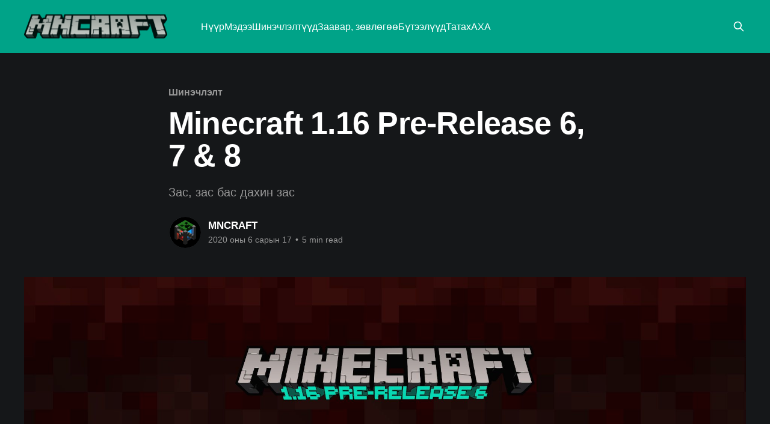

--- FILE ---
content_type: text/html; charset=utf-8
request_url: https://mncraft.net/minecraft-1-16-pre-release-6/
body_size: 10251
content:
<!DOCTYPE html>
<html lang="mn" class="auto-color">
<head>

    <title>Minecraft 1.16 Pre-Release 6, 7 &amp; 8</title>
    <meta charset="utf-8" />
    <meta http-equiv="X-UA-Compatible" content="IE=edge" />
    <meta name="HandheldFriendly" content="True" />
    <meta name="viewport" content="width=device-width, initial-scale=1.0" />
    
    <link rel="preload" as="style" href="/assets/built/screen.css?v=8f5a3c36a5" />
    <link rel="preload" as="script" href="/assets/built/casper.js?v=8f5a3c36a5" />

    <link rel="stylesheet" type="text/css" href="/assets/built/screen.css?v=8f5a3c36a5" />

    <meta name="description" content="Зас, зас бас дахин зас">
    <link rel="icon" href="https://mncraft.net/content/images/size/w256h256/2019/04/MNC-logo-3-alpha-black-sq-lq.png" type="image/png">
    <link rel="canonical" href="https://mncraft.net/minecraft-1-16-pre-release-6/">
    <meta name="referrer" content="no-referrer-when-downgrade">
    <link rel="amphtml" href="https://mncraft.net/minecraft-1-16-pre-release-6/amp/">
    
    <meta property="og:site_name" content="MNCRAFT">
    <meta property="og:type" content="article">
    <meta property="og:title" content="Minecraft 1.16 Pre-Release 6, 7 &amp; 8">
    <meta property="og:description" content="Зас, зас бас дахин зас">
    <meta property="og:url" content="https://mncraft.net/minecraft-1-16-pre-release-6/">
    <meta property="og:image" content="https://mncraft.net/content/images/2020/06/netherupdate-pre-2.jpg">
    <meta property="article:published_time" content="2020-06-17T04:00:00.000Z">
    <meta property="article:modified_time" content="2020-06-17T20:10:24.000Z">
    <meta property="article:tag" content="Шинэчлэлт">
    <meta property="article:tag" content="Minecraft 1.16">
    <meta property="article:tag" content="Java Edition">
    
    <meta property="article:publisher" content="https://www.facebook.com/mncraft.net">
    <meta property="article:author" content="https://www.facebook.com/mncraft.net">
    <meta name="twitter:card" content="summary_large_image">
    <meta name="twitter:title" content="Minecraft 1.16 Pre-Release 6, 7 &amp; 8">
    <meta name="twitter:description" content="Зас, зас бас дахин зас">
    <meta name="twitter:url" content="https://mncraft.net/minecraft-1-16-pre-release-6/">
    <meta name="twitter:image" content="https://mncraft.net/content/images/2020/06/netherupdate-pre-2.jpg">
    <meta name="twitter:label1" content="Written by">
    <meta name="twitter:data1" content="MNCRAFT">
    <meta name="twitter:label2" content="Filed under">
    <meta name="twitter:data2" content="Шинэчлэлт, Minecraft 1.16, Java Edition">
    <meta name="twitter:site" content="@mncraft_">
    <meta name="twitter:creator" content="@mncraft_">
    <meta property="og:image:width" content="1200">
    <meta property="og:image:height" content="450">
    
    <script type="application/ld+json">
{
    "@context": "https://schema.org",
    "@type": "Article",
    "publisher": {
        "@type": "Organization",
        "name": "MNCRAFT",
        "url": "https://mncraft.net/",
        "logo": {
            "@type": "ImageObject",
            "url": "https://mncraft.net/content/images/2019/04/MNCRAFT-Logo-1920.png"
        }
    },
    "author": {
        "@type": "Person",
        "name": "MNCRAFT",
        "image": {
            "@type": "ImageObject",
            "url": "https://mncraft.net/content/images/2019/04/MNC-profile-mq.png",
            "width": 800,
            "height": 800
        },
        "url": "https://mncraft.net/author/mncraft/",
        "sameAs": [
            "https://mncraft.net",
            "https://www.facebook.com/mncraft.net",
            "https://x.com/mncraft_"
        ]
    },
    "headline": "Minecraft 1.16 Pre-Release 6, 7 &amp; 8",
    "url": "https://mncraft.net/minecraft-1-16-pre-release-6/",
    "datePublished": "2020-06-17T04:00:00.000Z",
    "dateModified": "2020-06-17T20:10:24.000Z",
    "image": {
        "@type": "ImageObject",
        "url": "https://mncraft.net/content/images/2020/06/netherupdate-pre-2.jpg",
        "width": 1200,
        "height": 450
    },
    "keywords": "Шинэчлэлт, Minecraft 1.16, Java Edition",
    "description": "Зас, зас бас дахин зас",
    "mainEntityOfPage": "https://mncraft.net/minecraft-1-16-pre-release-6/"
}
    </script>

    <meta name="generator" content="Ghost 5.130">
    <link rel="alternate" type="application/rss+xml" title="MNCRAFT" href="https://mncraft.net/rss/">
    
    <script defer src="https://cdn.jsdelivr.net/ghost/sodo-search@~1.8/umd/sodo-search.min.js" data-key="4b1d72f12017111f212b2c9723" data-styles="https://cdn.jsdelivr.net/ghost/sodo-search@~1.8/umd/main.css" data-sodo-search="https://mncraft.net/" data-locale="mn" crossorigin="anonymous"></script>
    
    <link href="https://mncraft.net/webmentions/receive/" rel="webmention">
    <script defer src="/public/cards.min.js?v=8f5a3c36a5"></script><style>:root {--ghost-accent-color: #00a388;}</style>
    <link rel="stylesheet" type="text/css" href="/public/cards.min.css?v=8f5a3c36a5">
    <!-- Global site tag (gtag.js) - Google Analytics -->
<!-- <script async src="https://www.googletagmanager.com/gtag/js?id=UA-121816561-1"></script> -->
<script>
  /* window.dataLayer = window.dataLayer || [];
  function gtag(){dataLayer.push(arguments);}
  gtag('js', new Date());

  gtag('config', 'UA-121816561-1'); */

  /*console.log(` __  __ _   _  _____ _____            ______ _______ 
|  \\/  | \\ | |/ ____|  __ \\     /\\   |  ____|__   __|
| \\  / |  \\| | |    | |__) |   /  \\  | |__     | |   
| |\\/| | . ' | |    |  _  /   / /\\ \\ |  __|    | |   
| |  | | |\\  | |____| | \\ \\  / ____ \\| |       | |   
|_|  |_|_| \\_|\\_____|_|  \\_\\/_/    \\_\\_|       |_|
 
 ______________________________________
                                       
       Minecraft сервер - 1.17.1
            play.mncraft.net  
 ______________________________________


`);*/
    
  console.log(` __  __ _   _  _____ _____            ______ _______ 
|  \\/  | \\ | |/ ____|  __ \\     /\\   |  ____|__   __|
| \\  / |  \\| | |    | |__) |   /  \\  | |__     | |   
| |\\/| | . ' | |    |  _  /   / /\\ \\ |  __|    | |   
| |  | | |\\  | |____| | \\ \\  / ____ \\| |       | |   
|_|  |_|_| \\_|\\_____|_|  \\_\\/_/    \\_\\_|       |_|

`);
</script>
<script>document.documentElement.classList.add('dark-mode');</script>
<script>
  const ghostSearchApiKey = '09352233d703e056063be3bda6'
</script>

</head>
<body class="post-template tag-updates tag-minecraft-1-16 tag-java-edition is-head-left-logo has-cover">
<div class="viewport">

    <header id="gh-head" class="gh-head outer">
        <div class="gh-head-inner inner">
            <div class="gh-head-brand">
                <a class="gh-head-logo" href="https://mncraft.net">
                        <img src="https://mncraft.net/content/images/2019/04/MNCRAFT-Logo-1920.png" alt="MNCRAFT">
                </a>
                <button class="gh-search gh-icon-btn" aria-label="Search this site" data-ghost-search><svg xmlns="http://www.w3.org/2000/svg" fill="none" viewBox="0 0 24 24" stroke="currentColor" stroke-width="2" width="20" height="20"><path stroke-linecap="round" stroke-linejoin="round" d="M21 21l-6-6m2-5a7 7 0 11-14 0 7 7 0 0114 0z"></path></svg></button>
                <button class="gh-burger" aria-label="Main Menu"></button>
            </div>

            <nav class="gh-head-menu">
                <ul class="nav">
    <li class="nav-nuur"><a href="https://mncraft.net/">Нүүр</a></li>
    <li class="nav-medee"><a href="https://mncraft.net/tag/news/">Мэдээ</a></li>
    <li class="nav-shinechleltuud"><a href="https://mncraft.net/tag/updates/">Шинэчлэлтүүд</a></li>
    <li class="nav-zaavar-zovloghoo"><a href="https://mncraft.net/tag/tutorials/">Заавар, зөвлөгөө</a></li>
    <li class="nav-buteeluud"><a href="https://mncraft.net/tag/community-creations/">Бүтээлүүд</a></li>
    <li class="nav-tatakh"><a href="https://mncraft.net/download/">Татах</a></li>
    <li class="nav-akha"><a href="https://mncraft.net/faq/">АХА</a></li>
</ul>

            </nav>

            <div class="gh-head-actions">
                        <button class="gh-search gh-icon-btn" aria-label="Search this site" data-ghost-search><svg xmlns="http://www.w3.org/2000/svg" fill="none" viewBox="0 0 24 24" stroke="currentColor" stroke-width="2" width="20" height="20"><path stroke-linecap="round" stroke-linejoin="round" d="M21 21l-6-6m2-5a7 7 0 11-14 0 7 7 0 0114 0z"></path></svg></button>
            </div>
        </div>
    </header>

    <div class="site-content">
        



<main id="site-main" class="site-main">
<article class="article post tag-updates tag-minecraft-1-16 tag-java-edition ">

    <header class="article-header gh-canvas">

        <div class="article-tag post-card-tags">
                <span class="post-card-primary-tag">
                    <a href="/tag/updates/">Шинэчлэлт</a>
                </span>
        </div>

        <h1 class="article-title">Minecraft 1.16 Pre-Release 6, 7 &amp; 8</h1>

            <p class="article-excerpt">Зас, зас бас дахин зас</p>

        <div class="article-byline">
        <section class="article-byline-content">

            <ul class="author-list instapaper_ignore">
                <li class="author-list-item">
                    <a href="/author/mncraft/" class="author-avatar" aria-label="Read more of MNCRAFT">
                        <img class="author-profile-image" src="/content/images/size/w100/2019/04/MNC-profile-mq.png" alt="MNCRAFT" />
                    </a>
                </li>
            </ul>

            <div class="article-byline-meta">
                <h4 class="author-name"><a href="/author/mncraft/">MNCRAFT</a></h4>
                <div class="byline-meta-content">
                    <time class="byline-meta-date" datetime="2020-06-17">2020 оны 6 сарын 17</time>
                        <span class="byline-reading-time"><span class="bull">&bull;</span> 5 min read</span>
                </div>
            </div>

        </section>
        </div>

            <figure class="article-image">
                <img
                    srcset="/content/images/size/w300/2020/06/netherupdate-pre-2.jpg 300w,
                            /content/images/size/w600/2020/06/netherupdate-pre-2.jpg 600w,
                            /content/images/size/w1000/2020/06/netherupdate-pre-2.jpg 1000w,
                            /content/images/size/w2000/2020/06/netherupdate-pre-2.jpg 2000w"
                    sizes="(min-width: 1400px) 1400px, 92vw"
                    src="/content/images/size/w2000/2020/06/netherupdate-pre-2.jpg"
                    alt="Minecraft 1.16 Pre-Release 6, 7 &amp; 8"
                />
            </figure>

    </header>

    <section class="gh-content gh-canvas">
        <p>Засвар (2020/06/16): Pre-release 7 гарсан</p><p>Засвар (2020/06/17): Pre-release 8 гарсан</p><ul><li><a href="#-pre-release-8">Pre-Release 8</a></li><li><a href="#-pre-release-7">Pre-Release 7</a></li><li><a href="#-pre-release-6">Pre-Release 6</a></li></ul><h2 id="-pre-release-8">ЗАСВАРУУД - PRE-RELEASE 8</h2><h3 id="-">ОНЦЛОХ</h3><ul><li>Сэрээ таяг гарт эсрэгээрээ харж байрласан (<a href="https://bugs.mojang.com/browse/MC-127971?ref=mncraft.net">MC-127971</a>, <a href="https://bugs.mojang.com/browse/MC-153483?ref=mncraft.net">MC-153483</a>, <a href="https://bugs.mojang.com/browse/MC-159820?ref=mncraft.net">MC-159820</a>, <a href="https://bugs.mojang.com/browse/MC-179309?ref=mncraft.net">MC-179309</a>, <a href="https://bugs.mojang.com/browse/MC-188859?ref=mncraft.net">MC-188859</a>, )</li><li>Усан дотор гахай унахаар хурд нь тасралтгүй нэмэгдэнэ (<a href="https://bugs.mojang.com/browse/MC-189937?ref=mncraft.net">MC-189937</a>)</li><li>Пиглинүүдийн хувцас, зэвсэг хэтэрхий их, мөн нэг төрлийн шид хэд хэдэн удаа давхардан орсон (<a href="https://bugs.mojang.com/browse/MC-190005?ref=mncraft.net">MC-190005</a>)</li></ul><h3 id="--1">БҮГД</h3><ul><li><a href="https://bugs.mojang.com/browse/MC-114030?ref=mncraft.net">MC-114030</a> - Structure blocks take and apply NBT data of entities and tile entities directly instead of a copy when loading and saving structures</li><li><a href="https://bugs.mojang.com/browse/MC-127971?ref=mncraft.net">MC-127971</a> - Trying to throw a trident while having a shield or bow equipped will make the trident appear backwards in your hand</li><li><a href="https://bugs.mojang.com/browse/MC-153483?ref=mncraft.net">MC-153483</a> - When Swapping Tridents between hands the trident being held doesnt swap visually, it just flips backwards</li><li><a href="https://bugs.mojang.com/browse/MC-159820?ref=mncraft.net">MC-159820</a> - 3rd person reverse trident bug</li><li><a href="https://bugs.mojang.com/browse/MC-179309?ref=mncraft.net">MC-179309</a> - Trident animates backwards while eating</li><li><a href="https://bugs.mojang.com/browse/MC-187953?ref=mncraft.net">MC-187953</a> - Adding items to #minecraft:small_flowers item tag and feeding them to brown mooshrooms crashes the game</li><li><a href="https://bugs.mojang.com/browse/MC-188746?ref=mncraft.net">MC-188746</a> - Not selecting a biome for “Floating Islands” world type spawns an empty world</li><li><a href="https://bugs.mojang.com/browse/MC-188859?ref=mncraft.net">MC-188859</a> - Incorrect throwing animation for tridents</li><li><a href="https://bugs.mojang.com/browse/MC-189007?ref=mncraft.net">MC-189007</a> - When entering or leaving swimming mode both arms now move parallel instead of symmetrical</li><li><a href="https://bugs.mojang.com/browse/MC-189782?ref=mncraft.net">MC-189782</a> - Large ferns only drop one small fern when harvested</li><li><a href="https://bugs.mojang.com/browse/MC-189858?ref=mncraft.net">MC-189858</a> - Leads can disappear when transporting a mob through a nether portal</li><li><a href="https://bugs.mojang.com/browse/MC-189937?ref=mncraft.net">MC-189937</a> - Saddled pigs accumulate speed when ridden in water</li><li><a href="https://bugs.mojang.com/browse/MC-189970?ref=mncraft.net">MC-189970</a> - Selected worlds using keyboard nav does not enable world-specific options such as Play, Edit, Delete, and Re-Create</li><li><a href="https://bugs.mojang.com/browse/MC-189973?ref=mncraft.net">MC-189973</a> - ClassCastException when bee with passenger flies through village at night</li><li><a href="https://bugs.mojang.com/browse/MC-190005?ref=mncraft.net">MC-190005</a> - Piglins can spawn with gear with too many enchantments, including multiple enchantments of the same type</li><li><a href="https://bugs.mojang.com/browse/MC-190036?ref=mncraft.net">MC-190036</a> - Passive mobs do not spawn in floating island world type</li><li><a href="https://bugs.mojang.com/browse/MC-190124?ref=mncraft.net">MC-190124</a> - Grass decays too quickly when covered in water</li><li><a href="https://bugs.mojang.com/browse/MC-190166?ref=mncraft.net">MC-190166</a> - Game crashes when burning a tree in a custom dimension: java.lang.NullPointerException: Exception while ticking</li></ul><h2 id="-pre-release-7">ЗАСВАРУУД - PRE-RELEASE 7</h2><ul><li><a href="https://bugs.mojang.com/browse/MC-144107?ref=mncraft.net" rel="noopener nofollow ugc">MC-144107</a> - Miscalculation of camera position in windowed mode on Linux</li><li><a href="https://bugs.mojang.com/browse/MC-176447?ref=mncraft.net" rel="noopener nofollow ugc">MC-176447</a> - Striders left/right leg uses the same texture</li><li><a href="https://bugs.mojang.com/browse/MC-180467?ref=mncraft.net" rel="noopener nofollow ugc">MC-180467</a> - World Border is no longer fully solid</li><li><a href="https://bugs.mojang.com/browse/MC-183673?ref=mncraft.net" rel="noopener nofollow ugc">MC-183673</a> - Skeletons not spawning frequently in Soul Sand Valley</li><li><a href="https://bugs.mojang.com/browse/MC-185126?ref=mncraft.net" rel="noopener nofollow ugc">MC-185126</a> - Unable to jump one block high from flowing lava that has level 3 or lower</li><li><a href="https://bugs.mojang.com/browse/MC-186228?ref=mncraft.net" rel="noopener nofollow ugc">MC-186228</a> - Zombified piglins' sleeve layers are not held upwards like their arms</li><li><a href="https://bugs.mojang.com/browse/MC-188552?ref=mncraft.net" rel="noopener nofollow ugc">MC-188552</a> - Zombified Piglins drop less XP than before</li><li><a href="https://bugs.mojang.com/browse/MC-188838?ref=mncraft.net" rel="noopener nofollow ugc">MC-188838</a> - Heads and skulls on a wall cause z-fighting</li><li><a href="https://bugs.mojang.com/browse/MC-189824?ref=mncraft.net" rel="noopener nofollow ugc">MC-189824</a> - Overworld/general gameplay music can play in the nether in creative mode</li><li><a href="https://bugs.mojang.com/browse/MC-189846?ref=mncraft.net" rel="noopener nofollow ugc">MC-189846</a> - Turtle eggs hatching broken, game checking for sand one block too deep</li><li><a href="https://bugs.mojang.com/browse/MC-189856?ref=mncraft.net" rel="noopener nofollow ugc">MC-189856</a> - Unable to set nether portal block with /setblock or /fill</li><li><a href="https://bugs.mojang.com/browse/MC-189867?ref=mncraft.net" rel="noopener nofollow ugc">MC-189867</a> - Cannot use /setblock and /fill to place blocks in positions they cannot normally be in</li><li><a href="https://bugs.mojang.com/browse/MC-189868?ref=mncraft.net" rel="noopener nofollow ugc">MC-189868</a> - Player gets set on fire and extinguished continuously when standing in fire in Creative mode</li><li><a href="https://bugs.mojang.com/browse/MC-189895?ref=mncraft.net" rel="noopener nofollow ugc">MC-189895</a> - Redstone in jungle temple / pyramid no longer connects to blocks and redstone components properly</li><li><a href="https://bugs.mojang.com/browse/MC-189905?ref=mncraft.net" rel="noopener nofollow ugc">MC-189905</a> - The player can get stuck inside of the world border</li><li><a href="https://bugs.mojang.com/browse/MC-189971?ref=mncraft.net" rel="noopener nofollow ugc">MC-189971</a> - Clicking the "Take me back" button causes translucent blocks to stop rendering</li></ul><h2 id="-pre-release-6">ӨӨРЧЛӨЛТҮҮД - PRE-RELEASE 6</h2><ul><li>Нөжит болон гажуудсан төрлийн материалуудын газрын зурган дээр харагдах өнгийг бага зэрэг өөрчилсөн</li><li>Урлах аргуудын жагсаалтанд "Хайх..." гэсэн бичгийг хайх хэсэгт нэмсэн</li><li>Тоглоомын горим солигчийг өмнө нь ашиглаж байгаагүй хүн ашиглах үед түрүүлж өгөгдмөл сонголт сонгогдоно. Бүтээгч байвал амьд үлдэх, бусад горимд байвал бүтээгч горим</li></ul><h2 id="-pre-release-6-1">ТЕХНИКИЙН ТАЛЫН ӨӨРЧЛӨЛТҮҮД - PRE-RELEASE 6</h2><p><code>player_interacted_with_entity</code> өдөөгч нэмсэн</p><ul><li><code>item</code> - харьцах үед гартаа барьж буй зүйл</li><li><code>entity</code> - харьцаж буй субъект</li></ul><h2 id="-pre-release-6-2">ЗАСВАРУУД - PRE-RELEASE 6</h2><h3 id="--2">ОНЦЛОХ</h3><ul><li>Тал газрын тосгоны байшин тайгын тосгонд үүсэж байна (<a href="https://bugs.mojang.com/browse/MC-163333?ref=mncraft.net">MC-163333</a>)</li><li>Сөнөсөн тосгонд байх зомби тосгоны иргэд алга болж (despawn) байна (<a href="https://bugs.mojang.com/browse/MC-166593?ref=mncraft.net">MC-166593</a>)</li></ul><h3 id="--3">БҮГД</h3><ul><li><a href="https://bugs.mojang.com/browse/MC-45749?ref=mncraft.net">MC-45749</a> - Potion particles spread always from the north-west corner of a block, regardless of impact</li><li><a href="https://bugs.mojang.com/browse/MC-163333?ref=mncraft.net">MC-163333</a> - Plains houses and decorations can generate in taiga villages</li><li><a href="https://bugs.mojang.com/browse/MC-166593?ref=mncraft.net">MC-166593</a> - Zombie villagers in zombie villages aren’t persistent</li><li><a href="https://bugs.mojang.com/browse/MC-167386?ref=mncraft.net">MC-167386</a> - binding hotbar hotkeys to mouse thumb button won’t interact the way it should</li><li><a href="https://bugs.mojang.com/browse/MC-167554?ref=mncraft.net">MC-167554</a> - Enchantment glint on shields is rendered incorrectly</li><li><a href="https://bugs.mojang.com/browse/MC-171543?ref=mncraft.net">MC-171543</a> - Ravagers can easily be knocked back with the knockback enchantment</li><li><a href="https://bugs.mojang.com/browse/MC-172027?ref=mncraft.net">MC-172027</a> - Datafixer for minecraft:recipes/misc/composter advancement is missing</li><li><a href="https://bugs.mojang.com/browse/MC-172442?ref=mncraft.net">MC-172442</a> - Piglins don’t spawn with enchanted gear</li><li><a href="https://bugs.mojang.com/browse/MC-172592?ref=mncraft.net">MC-172592</a> - Breaking a larger than normally possible Nether portal makes the game crash with a java.lang.StackOverflowError</li><li><a href="https://bugs.mojang.com/browse/MC-174279?ref=mncraft.net">MC-174279</a> - Baby piglins don’t run from wither skeletons</li><li><a href="https://bugs.mojang.com/browse/MC-175993?ref=mncraft.net">MC-175993</a> - Enchantment glint of lodestone compass or enchanted compass/clock jumps when compass/clock rotates</li><li><a href="https://bugs.mojang.com/browse/MC-177929?ref=mncraft.net">MC-177929</a> - End gateways don’t always teleport the player when throwing an ender pearl into it</li><li><a href="https://bugs.mojang.com/browse/MC-178573?ref=mncraft.net">MC-178573</a> - Piglins are afraid of extinguished soul campfires</li><li><a href="https://bugs.mojang.com/browse/MC-178947?ref=mncraft.net">MC-178947</a> - Explosion damage can be blocked by fire</li><li><a href="https://bugs.mojang.com/browse/MC-181465?ref=mncraft.net">MC-181465</a> - Bartering with a piglin with an equipped shield using right click deletes the shield instead of dropping it on the ground</li><li><a href="https://bugs.mojang.com/browse/MC-182309?ref=mncraft.net">MC-182309</a> - Command autocomplete doesn’t sort strings that start with the given word to the top</li><li><a href="https://bugs.mojang.com/browse/MC-182325?ref=mncraft.net">MC-182325</a> - Iron golem causes lag when it can’t attack its enemies</li><li><a href="https://bugs.mojang.com/browse/MC-183759?ref=mncraft.net">MC-183759</a> - Oh Shiny advancement doesn’t activate when right clicking</li><li><a href="https://bugs.mojang.com/browse/MC-184277?ref=mncraft.net">MC-184277</a> - Last game mode for game mode switcher and F3 + N is always survival after relogging</li><li><a href="https://bugs.mojang.com/browse/MC-184813?ref=mncraft.net">MC-184813</a> - Superflat world corruption when converting the world</li><li><a href="https://bugs.mojang.com/browse/MC-186614?ref=mncraft.net">MC-186614</a> - New Nether mobs make too many noises under certain circumstances</li><li><a href="https://bugs.mojang.com/browse/MC-186617?ref=mncraft.net">MC-186617</a> - Zombified piglins sound angry too many times when hit constantly</li><li><a href="https://bugs.mojang.com/browse/MC-187031?ref=mncraft.net">MC-187031</a> - Piglin swinging animation does not match attacking or targeting animation</li><li><a href="https://bugs.mojang.com/browse/MC-187420?ref=mncraft.net">MC-187420</a> - Zombified piglins make angry sounds too frequently</li><li><a href="https://bugs.mojang.com/browse/MC-187490?ref=mncraft.net">MC-187490</a> - Piglins that pick up gold while pathfinding will continue pathfinding</li><li><a href="https://bugs.mojang.com/browse/MC-187522?ref=mncraft.net">MC-187522</a> - Server doesn’t generate amplified / large biome worlds</li><li><a href="https://bugs.mojang.com/browse/MC-187622?ref=mncraft.net">MC-187622</a> - Piglins can still remove curse of binding enchanted helmets / carved pumpkins after they’ve inspected a golden helmet</li><li><a href="https://bugs.mojang.com/browse/MC-187853?ref=mncraft.net">MC-187853</a> - Water / Lava doesnt move entities unless they move first</li><li><a href="https://bugs.mojang.com/browse/MC-188581?ref=mncraft.net">MC-188581</a> - Glass placed in item frame isn’t rendered properly</li><li><a href="https://bugs.mojang.com/browse/MC-188659?ref=mncraft.net">MC-188659</a> - New “swap items with offhand” feature doesn’t work if the control is bound to the 4th or 5th mouse button</li><li><a href="https://bugs.mojang.com/browse/MC-188702?ref=mncraft.net">MC-188702</a> - When loading in a redstone dot via a structure block, the dot gets set to a redstone cross</li><li><a href="https://bugs.mojang.com/browse/MC-188987?ref=mncraft.net">MC-188987</a> - When standing on certain non-full blocks, the player gets pushed off if there is a lower area next to the block</li><li><a href="https://bugs.mojang.com/browse/MC-189081?ref=mncraft.net">MC-189081</a> - Chains create water sources</li><li><a href="https://bugs.mojang.com/browse/MC-189256?ref=mncraft.net">MC-189256</a> - Hoglin and zoglin tusks textures are not separate</li><li><a href="https://bugs.mojang.com/browse/MC-189326?ref=mncraft.net">MC-189326</a> - Lecterns don’t stack with other lecterns after being placed down and broken</li></ul><h2 id="--4">ХУВИЛБАРЫГ СУУЛГАХ</h2><p><a href="https://mncraft.net/download/#java">Minecraft эхлүүлэгч</a> рүүгээ ороод сүүлийн хувилбарыг сонгоод тоглоорой!</p><p><strong>Хөгжүүлэлтийн үеийн хувилбарууд нь таны дэлхийг эвдэх магадлалтай тул тухайн дэлхийгээ эхлээд нөөцлөх эсвэл шинэ дэлхий дээр тоглоорой.</strong></p><p>Серверийн jar файл:</p><ul><li><a href="https://launcher.mojang.com/v1/objects/577f7287642309a2a32e80be395329118dfddb3f/server.jar?ref=mncraft.net">Minecraft server jar</a></li></ul><p>Алдаагаа энд мэдэгд:</p><ul><li><a href="http://portal.mncraft.net/mcbugs?ref=mncraft.net">Minecraft асуудал мөрдөгч</a>!</li></ul><p>Санал хүсэлт өгмөөр байна уу?</p><ul><li><a href="http://portal.mncraft.net/mcfeedback?ref=mncraft.net">Санал хүсэлтийн цахим хуудас</a> руу орох, эсвэл <a href="http://portal.mncraft.net/mcdiscord?ref=mncraft.net">албан ёсны Minecraft Discord</a> дээр харилцаарай.</li></ul><p>Эх сурвалж: <a href="https://www.minecraft.net/en-us/article/minecraft-1-16-pre-release-6?ref=mncraft.net">https://www.minecraft.net/en-us/article/minecraft-1-16-pre-release-6</a></p>
    </section>


</article>
</main>




            <aside class="read-more-wrap outer">
                <div class="read-more inner">
                        
<article class="post-card post">

    <a class="post-card-image-link" href="/minecraft-live-2025-havar/">

        <img class="post-card-image"
            srcset="/content/images/size/w300/2025/03/1920px-MC_Live_Announcement_Key_Art.jpeg 300w,
                    /content/images/size/w600/2025/03/1920px-MC_Live_Announcement_Key_Art.jpeg 600w,
                    /content/images/size/w1000/2025/03/1920px-MC_Live_Announcement_Key_Art.jpeg 1000w,
                    /content/images/size/w2000/2025/03/1920px-MC_Live_Announcement_Key_Art.jpeg 2000w"
            sizes="(max-width: 1000px) 400px, 800px"
            src="/content/images/size/w600/2025/03/1920px-MC_Live_Announcement_Key_Art.jpeg"
            alt="MINECRAFT LIVE - 2025 ХАВАР"
            loading="lazy"
        />


    </a>

    <div class="post-card-content">

        <a class="post-card-content-link" href="/minecraft-live-2025-havar/">
            <header class="post-card-header">
                <div class="post-card-tags">
                </div>
                <h2 class="post-card-title">
                    MINECRAFT LIVE - 2025 ХАВАР
                </h2>
            </header>
                <div class="post-card-excerpt">Minecraft-н эргэн тойронд болж буй зүйлс, шинэ мэдээг хамгийн түрүүнд түгээх албан ёсны шууд нэвтрүүлэг болох Minecraft Live!</div>
        </a>

        <footer class="post-card-meta">
            <time class="post-card-meta-date" datetime="2025-03-13">2025 оны 3 сарын 13</time>
                <span class="post-card-meta-length">1 min read</span>
        </footer>

    </div>

</article>
                        
<article class="post-card post featured">

    <a class="post-card-image-link" href="/minecraft-1-21-4-the-garden-awakens/">

        <img class="post-card-image"
            srcset="/content/images/size/w300/2025/03/1920px-The_Garden_Awakens_Key_Art.webp 300w,
                    /content/images/size/w600/2025/03/1920px-The_Garden_Awakens_Key_Art.webp 600w,
                    /content/images/size/w1000/2025/03/1920px-The_Garden_Awakens_Key_Art.webp 1000w,
                    /content/images/size/w2000/2025/03/1920px-The_Garden_Awakens_Key_Art.webp 2000w"
            sizes="(max-width: 1000px) 400px, 800px"
            src="/content/images/size/w600/2025/03/1920px-The_Garden_Awakens_Key_Art.webp"
            alt="Minecraft: 1.21.4 - The Garden Awakens"
            loading="lazy"
        />


    </a>

    <div class="post-card-content">

        <a class="post-card-content-link" href="/minecraft-1-21-4-the-garden-awakens/">
            <header class="post-card-header">
                <div class="post-card-tags">
                        <span class="post-card-featured"><svg width="16" height="17" viewBox="0 0 16 17" fill="none" xmlns="http://www.w3.org/2000/svg">
    <path d="M4.49365 4.58752C3.53115 6.03752 2.74365 7.70002 2.74365 9.25002C2.74365 10.6424 3.29678 11.9778 4.28134 12.9623C5.26591 13.9469 6.60127 14.5 7.99365 14.5C9.38604 14.5 10.7214 13.9469 11.706 12.9623C12.6905 11.9778 13.2437 10.6424 13.2437 9.25002C13.2437 6.00002 10.9937 3.50002 9.16865 1.68127L6.99365 6.25002L4.49365 4.58752Z" stroke="currentColor" stroke-width="2" stroke-linecap="round" stroke-linejoin="round"></path>
</svg> Featured</span>
                </div>
                <h2 class="post-card-title">
                    Minecraft: 1.21.4 - The Garden Awakens
                </h2>
            </header>
                <div class="post-card-excerpt">Нууцлаг, анир чимээгүй, онцгой нэгэн байгалийн бүс шинээр нэмэгдлээ</div>
        </a>

        <footer class="post-card-meta">
            <time class="post-card-meta-date" datetime="2024-12-03">2024 оны 12 сарын 3</time>
                <span class="post-card-meta-length">2 min read</span>
        </footer>

    </div>

</article>
                        
<article class="post-card post">

    <a class="post-card-image-link" href="/minecraft-live-2024/">

        <img class="post-card-image"
            srcset="/content/images/size/w300/2024/09/Homepage_Hero-A-1440_Minecraft-Live-24_1920x1080_02.jpg 300w,
                    /content/images/size/w600/2024/09/Homepage_Hero-A-1440_Minecraft-Live-24_1920x1080_02.jpg 600w,
                    /content/images/size/w1000/2024/09/Homepage_Hero-A-1440_Minecraft-Live-24_1920x1080_02.jpg 1000w,
                    /content/images/size/w2000/2024/09/Homepage_Hero-A-1440_Minecraft-Live-24_1920x1080_02.jpg 2000w"
            sizes="(max-width: 1000px) 400px, 800px"
            src="/content/images/size/w600/2024/09/Homepage_Hero-A-1440_Minecraft-Live-24_1920x1080_02.jpg"
            alt="MINECRAFT LIVE 2024"
            loading="lazy"
        />


    </a>

    <div class="post-card-content">

        <a class="post-card-content-link" href="/minecraft-live-2024/">
            <header class="post-card-header">
                <div class="post-card-tags">
                </div>
                <h2 class="post-card-title">
                    MINECRAFT LIVE 2024
                </h2>
            </header>
                <div class="post-card-excerpt">Minecraft-н эргэн тойронд болж буй зүйлс, шинэ мэдээг хамгийн түрүүнд түгээх албан ёсны шууд нэвтрүүлэг болох Minecraft Live!</div>
        </a>

        <footer class="post-card-meta">
            <time class="post-card-meta-date" datetime="2024-09-21">2024 оны 9 сарын 21</time>
                <span class="post-card-meta-length">1 min read</span>
        </footer>

    </div>

</article>
                </div>
            </aside>



    </div>

    <footer class="site-footer outer">
        <div class="inner">
            <section class="copyright"><a href="https://mncraft.net">MNCRAFT</a> &copy; 2026</section>
            <nav class="site-footer-nav">
                
            </nav>
            <div class="gh-powered-by"><a href="https://ghost.org/" target="_blank" rel="noopener">Powered by Ghost</a></div>
        </div>
    </footer>

</div>

    <div class="pswp" tabindex="-1" role="dialog" aria-hidden="true">
    <div class="pswp__bg"></div>

    <div class="pswp__scroll-wrap">
        <div class="pswp__container">
            <div class="pswp__item"></div>
            <div class="pswp__item"></div>
            <div class="pswp__item"></div>
        </div>

        <div class="pswp__ui pswp__ui--hidden">
            <div class="pswp__top-bar">
                <div class="pswp__counter"></div>

                <button class="pswp__button pswp__button--close" title="Close (Esc)"></button>
                <button class="pswp__button pswp__button--share" title="Share"></button>
                <button class="pswp__button pswp__button--fs" title="Toggle fullscreen"></button>
                <button class="pswp__button pswp__button--zoom" title="Zoom in/out"></button>

                <div class="pswp__preloader">
                    <div class="pswp__preloader__icn">
                        <div class="pswp__preloader__cut">
                            <div class="pswp__preloader__donut"></div>
                        </div>
                    </div>
                </div>
            </div>

            <div class="pswp__share-modal pswp__share-modal--hidden pswp__single-tap">
                <div class="pswp__share-tooltip"></div>
            </div>

            <button class="pswp__button pswp__button--arrow--left" title="Previous (arrow left)"></button>
            <button class="pswp__button pswp__button--arrow--right" title="Next (arrow right)"></button>

            <div class="pswp__caption">
                <div class="pswp__caption__center"></div>
            </div>
        </div>
    </div>
</div>
<script
    src="https://code.jquery.com/jquery-3.5.1.min.js"
    integrity="sha256-9/aliU8dGd2tb6OSsuzixeV4y/faTqgFtohetphbbj0="
    crossorigin="anonymous">
</script>
<script src="/assets/built/casper.js?v=8f5a3c36a5"></script>
<script>
$(document).ready(function () {
    // Mobile Menu Trigger
    $('.gh-burger').click(function () {
        $('body').toggleClass('gh-head-open');
    });
    // FitVids - Makes video embeds responsive
    $(".gh-content").fitVids();
});
</script>

<script async src="https://analytics.bilguun.dev/script.js" data-website-id="3dc88ff5-1220-4207-9c0f-7ebddc6cd043"></script>
<script>
    /*var header = document.getElementsByClassName("site-home-header")[0];
    var main = document.getElementById("site-main");
    var banner = document.createElement('div');
    banner.style.textAlign = 'center';
    banner.style.paddingTop = '20px';*/
    //banner.style.paddingBottom = '20px';
    //banner.innerHTML = '<iframe style="width: 100%; height: 100%; overflow: hidden; border: 0;" src="https://mc.mncraft.net/server/embed" width="100" height="100" scrolling="no">Iframes not supported</iframe>'
    /*
    banner.innerHTML = '<img src="http://status.mclive.eu/MNCRAFT/play.mncraft.net/25565/banner.png"/>'
    */
    /*if(header !== undefined){
        header.appendChild(banner)
    }*/
    /* else if(main !== undefined){
        main.appendChild(banner)
    }*/
</script>

<script defer src="https://static.cloudflareinsights.com/beacon.min.js/vcd15cbe7772f49c399c6a5babf22c1241717689176015" integrity="sha512-ZpsOmlRQV6y907TI0dKBHq9Md29nnaEIPlkf84rnaERnq6zvWvPUqr2ft8M1aS28oN72PdrCzSjY4U6VaAw1EQ==" data-cf-beacon='{"version":"2024.11.0","token":"85597f1272914345baff1070cd35fd45","r":1,"server_timing":{"name":{"cfCacheStatus":true,"cfEdge":true,"cfExtPri":true,"cfL4":true,"cfOrigin":true,"cfSpeedBrain":true},"location_startswith":null}}' crossorigin="anonymous"></script>
</body>
</html>
